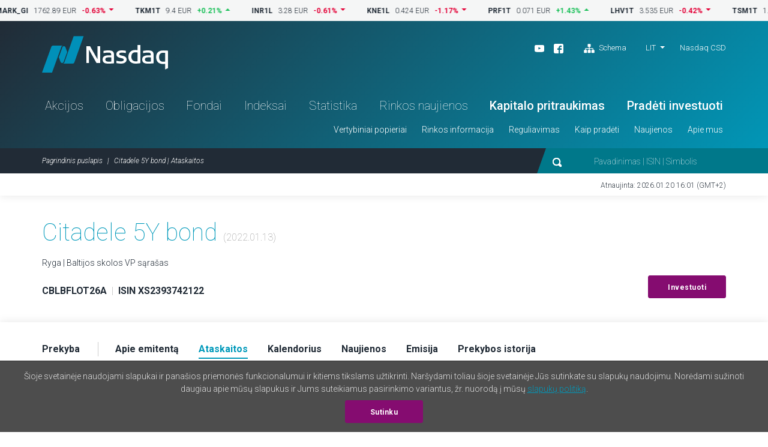

--- FILE ---
content_type: text/html; charset=UTF-8
request_url: https://nasdaqbaltic.com/statistics/lt/instrument/XS2393742122/reports?date=2022-01-13
body_size: 7663
content:

<!DOCTYPE html>
<!--[if IE 8 ]><html class="no-js oldie ie8"> <![endif]-->
<!--[if IE 9 ]><html class="no-js oldie ie9"> <![endif]-->
<!--[if (gte IE 9)|!(IE)]><!--><html class="no-js" lang="lt"> <!--<![endif]-->
<head>
	<meta charset="utf-8" />
	<title>Citadele 5Y bond | Ataskaitos &mdash; Nasdaq Baltijos birža</title>
	<meta name="viewport" content="width=device-width, initial-scale=1, maximum-scale=1">
	<meta name="google-site-verification" content="TV6j5F64voeHAE_t_Ub3jmfD2PYnWE4Y3v8zSDO5XOg" />
	<meta name="twitter:image" content="https://nasdaqbaltic.com/static2/ico/mstile-150x150.png" />
	<meta property="og:image" content="https://nasdaqbaltic.com/static2/ico/og_image_social.png">

	<link rel="shortcut icon" href="/favicon.ico" />
	<link rel="apple-touch-icon" sizes="180x180" href="/static2/ico/apple-touch-icon.png">
	<link rel="icon" type="image/png" sizes="32x32" href="/static2/ico/favicon-32x32.png">
	<link rel="icon" type="image/png" sizes="16x16" href="/static2/ico/favicon-16x16.png">
	<link rel="manifest" href="/static2/ico/site.webmanifest">
	<link rel="mask-icon" href="/static2/ico/safari-pinned-tab.svg" color="#5bbad5">
	<meta name="msapplication-TileColor" content="#da532c">
	<meta name="msapplication-config" content="/static2/ico/browserconfig.xml">
	<meta name="theme-color" content="#ffffff">

	<link rel="stylesheet" href="/static2/js/bootstrap/css/bootstrap.min.201.css">
	
	
	<link rel="stylesheet" href="/static2/main.201.css">

	<script src="/static2/js/modernizr.201.js"></script>
</head>
<body class="site-lt" >



<!-- ticker desktop -->
<div class="ticker-container">
</div>

<header class="header-container" id="header">

  <div class="container">
	<div class="row">
	  <div class="col-12">
		<div class="header-top">
		  <a href="/lt" class="logo">Nasdaq</a>
		  <div class="smaller-header">
			<!-- <div class="tradingclose">5h 03m 22s<span>until close</span></div> -->
			<div class="mobile-langs-dropdown dropdown show">
			  <a class="dropdown-toggle text-uppercase" href="#" role="button" id="mobile-langs" data-toggle="dropdown" aria-haspopup="true" aria-expanded="false">
			    LIT			  </a>
			  <div class="dropdown-menu" aria-labelledby="mobile-langs">
														<a href="/statistics/en/instrument/XS2393742122/reports?date=2022-01-13" class="dropdown-item text-uppercase">ENG</a>
																			<a href="/statistics/et/instrument/XS2393742122/reports?date=2022-01-13" class="dropdown-item text-uppercase">EST</a>
																			<a href="/statistics/lv/instrument/XS2393742122/reports?date=2022-01-13" class="dropdown-item text-uppercase">LAT</a>
																					  </div>
			</div>

			<a href="#" class="trigger-search"><img src="/static2/img/search.svg" alt="search"></a>
			<a href="#" class="trigger-menu"><img src="/static2/img/ico-menu.svg" alt="menu"></a>
		  </div>
		  <div class="header-top-right">
			<div class="header-top-right-three">
				<div class="header-social"><ul><li><a target="_blank" href="https://www.youtube.com/channel/UCONNkXzMBXciIlAIYVi3jYQ/videos"><img alt="youtube" src="/static2/img/ico-youtube-white.svg"></a></li><li><a target="_blank" href="https://www.facebook.com/NASDAQVilnius/"><img alt="facebook" src="/static2/img/ico-fb-white.svg"></a></li>                    <li class="ml-3"><a href="#sitemap" onclick="App.UI.scrollIntoView($('footer .row:first'), 500, 60); return false;"                    ><img class="pr-1" alt="Schema" src="/static2/img/ico-sitemap.svg">                    Schema                </a>            </li>        </ul></div>
				<div class="lang-nav dropdown show">
					<ul>
					  <li>
						<a class="dropdown-toggle" href="/statistics/lt/instrument/XS2393742122/reports?date=2022-01-13" 
							role="button" id="desktop-langs" data-toggle="dropdown" 
							title="Lietuviškai"
							>LIT</a>
						<ul class="dropdown-menu" aria-labelledby="desktop-langs">
																					<li><a href="/statistics/en/instrument/XS2393742122/reports?date=2022-01-13" 
									class="dropdown-item"
									title="English"
									>ENG</a></li>
																												<li><a href="/statistics/et/instrument/XS2393742122/reports?date=2022-01-13" 
									class="dropdown-item"
									title="Eesti"
									>EST</a></li>
																												<li><a href="/statistics/lv/instrument/XS2393742122/reports?date=2022-01-13" 
									class="dropdown-item"
									title="Latviešu valoda"
									>LAT</a></li>
																																</ul>
					  </li>
					</ul>
				</div>
				<a href="https://nasdaqcsd.com/lithuania/lt/" target="_blank" class="ncsd-link">Nasdaq CSD</a>
			</div>
			<!-- <div class="trading-closes">Trading day closes in: 5h 03m 22s</div> -->
		  </div>
		</div>
		<ul class="header-nav"><li class="a-statistics-shares"><a href="/statistics/lt/shares">Akcijos</a></li><li class="a-statistics-bonds"><a href="/statistics/lt/bonds">Obligacijos</a></li><li class="a-statistics-funds"><a href="/statistics/lt/funds">Fondai</a></li><li class="a-statistics-charts"><a href="/statistics/lt/charts">Indeksai</a></li><li class="a-statistics-statistics"><a href="/statistics/lt/statistics">Statistika</a></li><li class="a-statistics-news"><a href="/statistics/lt/news">Rinkos naujienos</a></li><li class="medium"><a href="http://nasdaqbaltic.com/lt/kaip-pradeti/kapitalo-pritraukimas/">Kapitalo pritraukimas</a></li><li class="medium"><a href="http://nasdaqbaltic.com/lt/kaip-pradeti/pradeti-investuoti/">Pradėti investuoti</a></li></ul><ul class="header-smallnav"><li class=""><a href="javascript:void(0)"  class="elementOpener" data-close-selector=".submenu.active:not(#submenu-507)" data-toggle-selector="#submenu-507">Vertybiniai popieriai</a></li><li class=""><a href="javascript:void(0)"  class="elementOpener" data-close-selector=".submenu.active:not(#submenu-518)" data-toggle-selector="#submenu-518">Rinkos informacija</a></li><li class=""><a href="javascript:void(0)"  class="elementOpener" data-close-selector=".submenu.active:not(#submenu-539)" data-toggle-selector="#submenu-539">Reguliavimas</a></li><li class=""><a href="javascript:void(0)"  class="elementOpener" data-close-selector=".submenu.active:not(#submenu-542)" data-toggle-selector="#submenu-542">Kaip pradėti</a></li><li class=""><a href="javascript:void(0)"  class="elementOpener" data-close-selector=".submenu.active:not(#submenu-549)" data-toggle-selector="#submenu-549">Naujienos</a></li><li class=""><a href="javascript:void(0)"  class="elementOpener" data-close-selector=".submenu.active:not(#submenu-553)" data-toggle-selector="#submenu-553">Apie mus</a></li></ul>	 </div>
	</div>
  </div>


  <div class="header-btm">
	<div class="container">
	  <div class="row">
		<div class="col-12">

			<div class="header-btm-inner">
			 <ol class="breadcrumb">
			  <li class="breadcrumb-item"><a href="/lt" title="Pagrindinis puslapis">Pagrindinis puslapis</a></li>
			  <li class="breadcrumb-item active">Citadele 5Y bond | Ataskaitos</li>
			 </ol>
			 <div class="header-search">
			  <form action="/lt">
			   <input type="submit" class="submit-hidden" tabindex="-1">
			   <img src="/static2/img/search.svg" class="trigger-search-desktop"><input type="text" name="s" value="" placeholder="Pavadinimas | ISIN | Simbolis">
			  </form>
			 </div>
			</div>

		</div>
	  </div>
	</div>
  </div>


<div class="submenu" id="submenu-507" data-open-method="slide"  data-close-method="slide"><div class="container"><div class="row"><div class="col-md-4"><h3>Akcijos</h3><ul><li><a href="/statistics/lt/shares">Akcijų prekybos sąrašai</a></li><li><a href="/statistics/lt/issuers">Emitentų sąrašas</a></li><li><a href="/statistics/lt/dividends">Dividendai ir kitos išmokos</a></li></ul></div><div class="col-md-4"><h3>Obligacijos</h3><ul><li><a href="/statistics/lt/bonds">Skolos VP sąrašas</a></li><li><a href="/statistics/lt/issuers?filter=1&#038;lists%5B%5D=BABT&#038;lists%5B%5D=BAFB">Emitentų sąrašas</a></li></ul></div><div class="col-md-4"><h3>Fondai</h3><ul><li><a href="/statistics/lt/funds">Fondų prekybos sąrašas</a></li><li><a href="/statistics/lt/issuers?filter=1&#038;lists%5B%5D=BAFU">Emitentų sąrašas</a></li><li><a href="/statistics/lt/fund_center">Fondų centras</a></li></ul></div></div></div></div><div class="submenu" id="submenu-518" data-open-method="slide"  data-close-method="slide"><div class="container"><div class="row"><div class="col-md-3"><h3>Statistika</h3><ul><li><a href="/statistics/lt/statistics">Prekybos statistika</a></li><li><a href="/statistics/lt/bulletins">Mėnesio statistika</a></li><li><a href="/statistics/lt/capitalization">Rinkos kapitalizacija</a></li><li><a href="/statistics/lt/trading_activity">Narių prekybos veikla</a></li></ul></div><div class="col-md-3"><h3>Prekyba</h3><ul><li><a href="http://nasdaqbaltic.com/lt/rinkos-informacija/apie-rinkas/">Apie rinkas</a></li><li><a href="http://nasdaqbaltic.com/lt/rinkos-informacija/prekybos-dienos-struktura/">Prekybos dienos struktūra</a></li><li><a href="http://nasdaqbaltic.com/lt/rinkos-informacija/kainos-kitimo-zingsnis-ir-pilnas-pavedimu-lotas/">Kainos kitimo žingsnis ir pilnas pavedimų lotas</a></li><li><a href="http://nasdaqbaltic.com/lt/rinkos-informacija/rinkos-formuotojai/">Rinkos formuotojai</a></li><li><a href="http://nasdaqbaltic.com/lt/rinkos-informacija/rinkos-informacijos-produktai/">Rinkos informacijos produktai</a></li><li><a href="/statistics/lt/calendar">Investuotojo kalendorius</a></li><li><a href="/statistics/lv/calendar?holidays=1">Prekybos dienų kalendorius</a></li></ul></div><div class="col-md-3"><h3>Indeksai</h3><ul><li><a href="/statistics/lt/charts">Indeksai</a></li><li><a href="http://nasdaqbaltic.com/lt/rinkos-informacija/apie-indeksus/">Apie indeksus</a></li></ul></div><div class="col-md-3"><h3>Aukcionai</h3><ul><li><a href="/statistics/lt/auctions_rig">Rygos aukcionai</a></li><li><a href="/statistics/lt/auctions_vln/govdebt">Vilniaus aukcionai</a></li></ul></div></div></div></div><div class="submenu" id="submenu-539" data-open-method="slide"  data-close-method="slide"><div class="container"><div class="row"><div class="col-md-6"><h3>Taisyklės ir nuostatos</h3><ul><li><a href="http://nasdaqbaltic.com/lt/reguliavimas/nasdaq-vilnius/">Nasdaq Vilnius</a></li><li><a href="/market-regulation/nasdaq-riga-rules/">Nasdaq Riga</a></li><li><a href="/market-regulation/nasdaq-tallinn-rules/">Nasdaq Tallinn</a></li><li><a href="http://nasdaqbaltic.com/lt/reguliavimas/gdpr/">GDPR</a></li></ul></div><div class="col-md-6"><h3>Priežiūra</h3><ul><li><a href="http://nasdaqbaltic.com/lt/reguliavimas/prieziura/">Rinkos priežiūra</a></li></ul></div></div></div></div><div class="submenu" id="submenu-542" data-open-method="slide"  data-close-method="slide"><div class="container"><div class="row"><div class="col-md-3"><h3>Įmonėms</h3><ul><li><a href="http://nasdaqbaltic.com/lt/kaip-pradeti/kapitalo-pritraukimas/">Kapitalo pritraukimas</a></li></ul></div><div class="col-md-3"><h3>Investuotojams</h3><ul><li><a href="http://nasdaqbaltic.com/lt/kaip-pradeti/pradeti-investuoti/">Pradėti investuoti</a></li></ul></div><div class="col-md-3"><h3>Nariams</h3><ul><li><a href="http://nasdaqbaltic.com/lt/kaip-pradeti/tapkite-nariu/">Tapkite nariu</a></li><li><a href="/statistics/lt/members">Nariai</a></li></ul></div><div class="col-md-3"><h3>First North sertifikuotiems PATARĖJAMS</h3><ul><li><a href="http://nasdaqbaltic.com/lt/kaip-pradeti/331-2/">Tapk patarėju</a></li><li><a href="http://nasdaqbaltic.com/lt/kaip-pradeti/first-north-sertifikuoti-patarejai/">Patarėjų sąrašas</a></li></ul></div></div></div></div><div class="submenu" id="submenu-549" data-open-method="slide"  data-close-method="slide"><div class="container"><div class="row"><div class="col-md-4"><h3>Nasdaq naujienos</h3><ul><li><a href="http://nasdaqbaltic.com/lt/svarbiausios-naujienos/">Svarbiausios naujienos</a></li></ul></div><div class="col-md-4"><h3>Emitento naujienos</h3><ul><li><a href="/statistics/lt/news">Rinkos pranešimai</a></li></ul></div><div class="col-md-4"><h3>Kalendorius</h3><ul><li><a href="/statistics/lt/calendar">Investuotojo kalendorius</a></li></ul></div></div></div></div><div class="submenu" id="submenu-553" data-open-method="slide"  data-close-method="slide"><div class="container"><div class="row"><div class="col-md-6"><h3>Nasdaq Baltijos rinkoje</h3><ul><li><a href="http://nasdaqbaltic.com/lt/apie-mus/apie-nasdaq-baltic/">Apie Nasdaq Baltic</a></li><li><a href="http://nasdaqbaltic.com/lt/apie-mus/kontaktai/">Kontaktai</a></li></ul></div><div class="col-md-6"><h3>Biurai</h3><ul><li><a href="http://nasdaqbaltic.com/lt/apie-mus/nasdaq-vilnius/">Nasdaq Vilnius</a></li><li><a href="http://nasdaqbaltic.com/lt/apie-mus/nasdaq-tallinn/">Nasdaq Tallinn</a></li><li><a href="http://nasdaqbaltic.com/lt/apie-mus/nasdaq-riga/">Nasdaq Riga</a></li></ul></div></div></div></div>

</header> <!-- #header -->  

<section class="lastupdate">
  <div class="container">
 	<div class="row">
      <div class="col-12">
      	        <p>Atnaujinta: 2026.01.20 16:01 (GMT+2)</p>
      </div>
    </div>
  </div>
</section> <!-- #lastupdate -->


<section class="block padding0 sharelist-top">
  <div class="container">

	<div class="row">
	  <div class="col-12">
		<div class="sharelist-top-left padding40">
		  <div class="sharelist-top-left-heading textonly">
			<h1 class="big-title">Citadele 5Y bond									<span class="text16 text-muted text-thin">(2022.01.13)</span>
											</h1>
				<p>
											Ryga | Baltijos skolos VP sąrašas									</p>
		  </div>
		  <div class="sharelist-top-company">
			<div class="sharelist-top-company-left mobile-alt">
								<p class="text16">
					<strong>CBLBFLOT26A</strong> 
					<span class="text-muted text-thin">&nbsp;|&nbsp;</span> 
					<strong>ISIN XS2393742122</strong>
				</p>

									<p class="infobadge d-flex align-items-center gap-1rem">
										</p>

												</div>
			<div class="sharelist-top-company-right">
													<a href="/lt/kaip-pradeti/pradeti-investuoti/" class="btn btn-primary">Investuoti</a>
							</div>
		  </div>
		</div>
	  </div>
	</div>

  </div> <!-- #container -->
</section> <!-- #block -->

<section class="sharelist-tabmenu">
  <div class="container">
		<div class="row">
	  <div class="col-12">
		<ul>
							<li><a 
						href="/statistics/lt/instrument/XS2393742122/trading?date=2022-01-13"
						old-href="#trading" 
										><strong>Prekyba</strong></a></li>
							<li><a 
						href="/statistics/lt/instrument/XS2393742122/company?date=2022-01-13"
						old-href="#company" 
										><strong>Apie emitentą</strong></a></li>
							<li><a 
						href="/statistics/lt/instrument/XS2393742122/reports?date=2022-01-13"
						old-href="#reports" 
											class="active"
										><strong>Ataskaitos</strong></a></li>
							<li><a 
						href="/statistics/lt/instrument/XS2393742122/calendar?date=2022-01-13"
						old-href="#calendar" 
										><strong>Kalendorius</strong></a></li>
							<li><a 
						href="/statistics/lt/instrument/XS2393742122/news?date=2022-01-13"
						old-href="#news" 
										><strong>Naujienos</strong></a></li>
							<li><a 
						href="/statistics/lt/instrument/XS2393742122/security?date=2022-01-13"
						old-href="#security" 
										><strong>Emisija</strong></a></li>
							<li><a 
						href="/statistics/lt/instrument/XS2393742122/historical?date=2022-01-13"
						old-href="#historical" 
										><strong>Prekybos istorija</strong></a></li>
					</ul>
	  </div>
	</div>
  </div>
</section> <!-- #sharelist-tabmenu -->

<section class="block">
    <div class="container">
        <div class="row">
            <div class="col-12">
            <h2 class="block-title">Ataskaitos</h2>
            
    <div class="mylisttable reports-table tablepadding0 table-responsive-md">
        <table class="table">
        <thead>
        <tr>
            <th scope="col">Metai</th>
                            <th class="colTypeText center"
                                        >3 mėn.</th>
                            <th class="colTypeText center"
                                        >6 MĖN.</th>
                            <th class="colTypeText center"
                                        >9 MĖN.</th>
                            <th class="colTypeText center"
                                        >12 MĖN.</th>
                            <th class="colTypeText center"
                                            data-toggle="tooltip" data-placement="top" title="Annual, corporate governance and environmental, social and governance report"
                                        >Metinė informacija</th>
                    </tr>
        </thead>
        <tbody>
                <tr>
            <td class="bold">2026</td>

                        <td class="text-left" scope="col">
                                                                                            <div>
                                                            <a href="https://view.news.eu.nasdaq.com/view?id=b0e3ec7e1750d6125d7246db930f936a5&amp;lang=en&amp;src=listed" target="_blank" class="news-track external-link-inline">
                                                        Bus paskelbta <br>2026.04.30                                                            </a>
                                                    </div>
                                                                        </td>
                        <td class="text-left" scope="col">
                                                                                            <div>
                                                            <a href="https://view.news.eu.nasdaq.com/view?id=b0e3ec7e1750d6125d7246db930f936a5&amp;lang=en&amp;src=listed" target="_blank" class="news-track external-link-inline">
                                                        Bus paskelbta <br>2026.08.05                                                            </a>
                                                    </div>
                                                                        </td>
                        <td class="text-left" scope="col">
                                                                                            <div>
                                                            <a href="https://view.news.eu.nasdaq.com/view?id=b0e3ec7e1750d6125d7246db930f936a5&amp;lang=en&amp;src=listed" target="_blank" class="news-track external-link-inline">
                                                        Bus paskelbta <br>2026.11.04                                                            </a>
                                                    </div>
                                                                        </td>
                        <td class="text-left" scope="col">
                                                            </td>
                        <td class="text-left" scope="col">
                                                            </td>
                    </tr>
                <tr>
            <td class="bold">2025</td>

                        <td class="text-left" scope="col">
                                                                                                                                                                        <a href="/market/upload/reports/cbl/2025_q1_en_eur_con_ias.pdf"
                                    class="download-link-inline"
                                    target="_blank"
                                    >Ataskaita                                                                            (EN)
                                                                        <sup>1</sup>
                                </a>
                                <br/>
                                                                                                                    </td>
                        <td class="text-left" scope="col">
                                                                                                                                                                        <a href="/market/upload/reports/cbl/2025_q2_en_con.pdf"
                                    class="download-link-inline"
                                    target="_blank"
                                    >Ataskaita                                                                            (EN)
                                                                        <sup>1</sup>
                                </a>
                                <br/>
                                                                                                                    </td>
                        <td class="text-left" scope="col">
                                                                                                                                                                        <a href="/market/upload/reports/cbl/2025_q3_en_con.pdf"
                                    class="download-link-inline"
                                    target="_blank"
                                    >Ataskaita                                                                            (EN)
                                                                        <sup>1</sup>
                                </a>
                                <br/>
                                                                                                                    </td>
                        <td class="text-left" scope="col">
                                                                                            <div>
                                                            <a href="https://view.news.eu.nasdaq.com/view?id=b0e3ec7e1750d6125d7246db930f936a5&amp;lang=en&amp;src=listed" target="_blank" class="news-track external-link-inline">
                                                        Bus paskelbta <br>2026.02.16                                                            </a>
                                                    </div>
                                                                        </td>
                        <td class="text-left" scope="col">
                                                                                            <div>
                                                            <a href="https://view.news.eu.nasdaq.com/view?id=b0e3ec7e1750d6125d7246db930f936a5&amp;lang=en&amp;src=listed" target="_blank" class="news-track external-link-inline">
                                                        Bus paskelbta <br>2026.03.19                                                            </a>
                                                    </div>
                                                                        </td>
                    </tr>
                <tr>
            <td class="bold">2024</td>

                        <td class="text-left" scope="col">
                                                                                                                                                                        <a href="/market/upload/reports/cbl/2024_q1_en_eur_con_ias.pdf"
                                    class="download-link-inline"
                                    target="_blank"
                                    >Ataskaita                                                                            (EN)
                                                                        <sup>1</sup>
                                </a>
                                <br/>
                                                                                                                    </td>
                        <td class="text-left" scope="col">
                                                                                                                                                                        <a href="/market/upload/reports/cbl/2024_q2_en_eur_con_ias.pdf"
                                    class="download-link-inline"
                                    target="_blank"
                                    >Ataskaita                                                                            (EN)
                                                                        <sup>1</sup>
                                </a>
                                <br/>
                                                                                                                    </td>
                        <td class="text-left" scope="col">
                                                                                                                                                                        <a href="/market/upload/reports/cbl/2024_q3_en_eur_con_ias.pdf"
                                    class="download-link-inline"
                                    target="_blank"
                                    >Ataskaita                                                                            (EN)
                                                                        <sup>1</sup>
                                </a>
                                <br/>
                                                                                                                    </td>
                        <td class="text-left" scope="col">
                                                                                                                                                                        <a href="/market/upload/reports/cbl/2024_q4_en_eur_con_ias.pdf"
                                    class="download-link-inline"
                                    target="_blank"
                                    >Ataskaita                                                                            (EN)
                                                                        <sup>1</sup>
                                </a>
                                <br/>
                                                                                                                    </td>
                        <td class="text-left" scope="col">
                                                                                                                                                                        <a href="/market/upload/reports/cbl/2024_ar_en_eur_con_ias_esef.zip"
                                    class="download-link-inline"
                                    target="_blank"
                                    >Audituota metinė informacija                                                                            (EN)
                                                                        <sup>1, 3</sup>
                                </a>
                                <br/>
                                                                                                                                                <a href="/market/upload/reports/cbl/2024_ar_en_eur_con_ias.pdf"
                                    class="download-link-inline"
                                    target="_blank"
                                    >Audituota metinė informacija                                                                            (EN)
                                                                        <sup>1</sup>
                                </a>
                                <br/>
                                                                                                                                                                                            <a href="/market/upload/reports/cbl/2024_cg_en.pdf"
                                    class="download-link-inline"
                                    target="_blank"
                                    >Geros valdysenos ataskaita                                                                            (EN)
                                                                        <sup></sup>
                                </a>
                                <br/>
                                                                                                                    </td>
                    </tr>
                <tr>
            <td class="bold">2023</td>

                        <td class="text-left" scope="col">
                                                                                                                                                                        <a href="/market/upload/reports/cbl/2023_q1_en_eur_con_ias.pdf"
                                    class="download-link-inline"
                                    target="_blank"
                                    >Ataskaita                                                                            (EN)
                                                                        <sup>1</sup>
                                </a>
                                <br/>
                                                                                                                    </td>
                        <td class="text-left" scope="col">
                                                                                                                                                                        <a href="/market/upload/reports/cbl/2023_q2_en_eur_con_ias.pdf"
                                    class="download-link-inline"
                                    target="_blank"
                                    >Ataskaita                                                                            (EN)
                                                                        <sup>1</sup>
                                </a>
                                <br/>
                                                                                            <a href="/market/upload/reports/cbl/2023_q2_en_eur_con_ias_rev.pdf"
                                    class="download-link-inline"
                                    target="_blank"
                                    >Ataskaita                                                                            (EN)
                                                                        <sup>1</sup>
                                </a>
                                <br/>
                                                                                                                    </td>
                        <td class="text-left" scope="col">
                                                                                                                                                                        <a href="/market/upload/reports/cbl/2023_q3_en_eur_con_ias.pdf"
                                    class="download-link-inline"
                                    target="_blank"
                                    >Ataskaita                                                                            (EN)
                                                                        <sup>1</sup>
                                </a>
                                <br/>
                                                                                                                    </td>
                        <td class="text-left" scope="col">
                                                                                                                                                                        <a href="/market/upload/reports/cbl/2023_q4_en_eur_con_ias.pdf"
                                    class="download-link-inline"
                                    target="_blank"
                                    >Ataskaita                                                                            (EN)
                                                                        <sup>1</sup>
                                </a>
                                <br/>
                                                                                                                    </td>
                        <td class="text-left" scope="col">
                                                                                                                                                                        <a href="/market/upload/reports/cbl/2023_ar_en_eur_con_ias_esef.zip"
                                    class="download-link-inline"
                                    target="_blank"
                                    >Audituota metinė informacija                                                                            (EN)
                                                                        <sup>1, 3</sup>
                                </a>
                                <br/>
                                                                                                                                                <a href="/market/upload/reports/cbl/2023_ar_en_eur_con_ias.pdf"
                                    class="download-link-inline"
                                    target="_blank"
                                    >Audituota metinė informacija                                                                            (EN)
                                                                        <sup>1</sup>
                                </a>
                                <br/>
                                                                                                                                                                                            <a href="/market/upload/reports/cbl/2023_cg_en.pdf"
                                    class="download-link-inline"
                                    target="_blank"
                                    >Geros valdysenos ataskaita                                                                            (EN)
                                                                        <sup></sup>
                                </a>
                                <br/>
                                                                                                                                                                                            <a href="/market/upload/reports/cbl/2023_esg_en.pdf"
                                    class="download-link-inline"
                                    target="_blank"
                                    >Tvarumo ataskaita                                                                            (EN)
                                                                        <sup></sup>
                                </a>
                                <br/>
                                                                                                                    </td>
                    </tr>
                <tr>
            <td class="bold">2022</td>

                        <td class="text-left" scope="col">
                                                                                                                                                                        <a href="/market/upload/reports/cbl/2022_q1_en_eur_con_ias.pdf"
                                    class="download-link-inline"
                                    target="_blank"
                                    >Ataskaita                                                                            (EN)
                                                                        <sup>1</sup>
                                </a>
                                <br/>
                                                                                                                    </td>
                        <td class="text-left" scope="col">
                                                                                                                                                                        <a href="/market/upload/reports/cbl/2022_q2_en_eur_con_ias.pdf"
                                    class="download-link-inline"
                                    target="_blank"
                                    >Ataskaita                                                                            (EN)
                                                                        <sup>1</sup>
                                </a>
                                <br/>
                                                                                                                    </td>
                        <td class="text-left" scope="col">
                                                                                                                                                                        <a href="/market/upload/reports/cbl/2022_q3_en_eur_con_ias.pdf"
                                    class="download-link-inline"
                                    target="_blank"
                                    >Ataskaita                                                                            (EN)
                                                                        <sup>1</sup>
                                </a>
                                <br/>
                                                                                                                    </td>
                        <td class="text-left" scope="col">
                                                                                                                                                                        <a href="/market/upload/reports/cbl/2022_q4_en_eur_con_ias.pdf"
                                    class="download-link-inline"
                                    target="_blank"
                                    >Ataskaita                                                                            (EN)
                                                                        <sup>1</sup>
                                </a>
                                <br/>
                                                                                                                    </td>
                        <td class="text-left" scope="col">
                                                                                                                                                                        <a href="/market/upload/reports/cbl/2022_ar_en_eur_con_ias.pdf"
                                    class="download-link-inline"
                                    target="_blank"
                                    >Audituota metinė informacija                                                                            (EN)
                                                                        <sup>1</sup>
                                </a>
                                <br/>
                                                                                                                                                <a href="/market/upload/reports/cbl/2022_ar_en_eur_con_ias_esef.zip"
                                    class="download-link-inline"
                                    target="_blank"
                                    >Audituota metinė informacija                                                                            (EN)
                                                                        <sup>1, 3</sup>
                                </a>
                                <br/>
                                                                                                                                                                                            <a href="/market/upload/reports/cbl/2022_cg_en.pdf"
                                    class="download-link-inline"
                                    target="_blank"
                                    >Geros valdysenos ataskaita                                                                            (EN)
                                                                        <sup></sup>
                                </a>
                                <br/>
                                                                                                                                                                                            <a href="/market/upload/reports/cbl/2022_esg_en.pdf"
                                    class="download-link-inline"
                                    target="_blank"
                                    >Tvarumo ataskaita                                                                            (EN)
                                                                        <sup></sup>
                                </a>
                                <br/>
                                                                                                                    </td>
                    </tr>
                <tr>
            <td class="bold">2021</td>

                        <td class="text-left" scope="col">
                                                                                                                                                                        <a href="/market/upload/reports/cbl/2021_q1_en_eur_con_ias.pdf"
                                    class="download-link-inline"
                                    target="_blank"
                                    >Ataskaita                                                                            (EN)
                                                                        <sup>1</sup>
                                </a>
                                <br/>
                                                                                                                    </td>
                        <td class="text-left" scope="col">
                                                                                                                                                                        <a href="/market/upload/reports/cbl/2021_q2_en_eur_con_ias.pdf"
                                    class="download-link-inline"
                                    target="_blank"
                                    >Ataskaita                                                                            (EN)
                                                                        <sup>1</sup>
                                </a>
                                <br/>
                                                                                                                    </td>
                        <td class="text-left" scope="col">
                                                                                                                                                                        <a href="/market/upload/reports/cbl/2021_q3_en_eur_con_ias.pdf"
                                    class="download-link-inline"
                                    target="_blank"
                                    >Ataskaita                                                                            (EN)
                                                                        <sup>1</sup>
                                </a>
                                <br/>
                                                                                                                    </td>
                        <td class="text-left" scope="col">
                                                                                                                                                                        <a href="/market/upload/reports/cbl/2021_q4_en_eur_con_ias.pdf"
                                    class="download-link-inline"
                                    target="_blank"
                                    >Ataskaita                                                                            (EN)
                                                                        <sup>1</sup>
                                </a>
                                <br/>
                                                                                                                    </td>
                        <td class="text-left" scope="col">
                                                                                                                                                                        <a href="/market/upload/reports/cbl/2021_ar_en_eur_con_ias.pdf"
                                    class="download-link-inline"
                                    target="_blank"
                                    >Audituota metinė informacija                                                                            (EN)
                                                                        <sup>1</sup>
                                </a>
                                <br/>
                                                                                                                                                <a href="/market/upload/reports/cbl/2021_ar_en_eur_con_ias_esef.zip"
                                    class="download-link-inline"
                                    target="_blank"
                                    >Audituota metinė informacija                                                                            (EN)
                                                                        <sup>1, 3</sup>
                                </a>
                                <br/>
                                                                                                                                                                                            <a href="/market/upload/reports/cbl/2021_cg_en.pdf"
                                    class="download-link-inline"
                                    target="_blank"
                                    >Geros valdysenos ataskaita                                                                            (EN)
                                                                        <sup></sup>
                                </a>
                                <br/>
                                                                                                                                                                                            <a href="/market/upload/reports/cbl/2021_esg_en.pdf"
                                    class="download-link-inline"
                                    target="_blank"
                                    >Tvarumo ataskaita                                                                            (EN)
                                                                        <sup></sup>
                                </a>
                                <br/>
                                                                                                                    </td>
                    </tr>
                <tr>
            <td class="bold">2020</td>

                        <td class="text-left" scope="col">
                                                                                                                                                                        <a href="/market/upload/reports/cbl/2020_q1_en_eur_con_ias.pdf"
                                    class="download-link-inline"
                                    target="_blank"
                                    >Ataskaita                                                                            (EN)
                                                                        <sup>1</sup>
                                </a>
                                <br/>
                                                                                                                    </td>
                        <td class="text-left" scope="col">
                                                                                                                                                                        <a href="/market/upload/reports/cbl/2020_q2_en_eur_con_ias.pdf"
                                    class="download-link-inline"
                                    target="_blank"
                                    >Ataskaita                                                                            (EN)
                                                                        <sup>1</sup>
                                </a>
                                <br/>
                                                                                                                    </td>
                        <td class="text-left" scope="col">
                                                                                                                                                                        <a href="/market/upload/reports/cbl/2020_q3_en_eur_con_ias.pdf"
                                    class="download-link-inline"
                                    target="_blank"
                                    >Ataskaita                                                                            (EN)
                                                                        <sup>1</sup>
                                </a>
                                <br/>
                                                                                                                    </td>
                        <td class="text-left" scope="col">
                                                                                                                                                                        <a href="/market/upload/reports/cbl/2020_q4_en_eur_con_ias.pdf"
                                    class="download-link-inline"
                                    target="_blank"
                                    >Ataskaita                                                                            (EN)
                                                                        <sup>1</sup>
                                </a>
                                <br/>
                                                                                                                    </td>
                        <td class="text-left" scope="col">
                                                                                                                                                                        <a href="/market/upload/reports/cbl/2020_ar_en_eur_con_ias.pdf"
                                    class="download-link-inline"
                                    target="_blank"
                                    >Audituota metinė informacija                                                                            (EN)
                                                                        <sup>1</sup>
                                </a>
                                <br/>
                                                                                                                                                                                            <a href="/market/upload/reports/cbl/2020_cg_en.pdf"
                                    class="download-link-inline"
                                    target="_blank"
                                    >Geros valdysenos ataskaita                                                                            (EN)
                                                                        <sup></sup>
                                </a>
                                <br/>
                                                                                                                                                                                            <a href="/market/upload/reports/cbl/2020_esg_en.pdf"
                                    class="download-link-inline"
                                    target="_blank"
                                    >Tvarumo ataskaita                                                                            (EN)
                                                                        <sup></sup>
                                </a>
                                <br/>
                                                                                                                    </td>
                    </tr>
                <tr>
            <td class="bold">2019</td>

                        <td class="text-left" scope="col">
                                                                                                                                                                        <a href="/market/upload/reports/cbl/2019_q1_en_eur_con_ias.pdf"
                                    class="download-link-inline"
                                    target="_blank"
                                    >Ataskaita                                                                            (EN)
                                                                        <sup>1</sup>
                                </a>
                                <br/>
                                                                                                                    </td>
                        <td class="text-left" scope="col">
                                                                                                                                                                        <a href="/market/upload/reports/cbl/2019_q2_en_eur_con_ias.pdf"
                                    class="download-link-inline"
                                    target="_blank"
                                    >Ataskaita                                                                            (EN)
                                                                        <sup>1</sup>
                                </a>
                                <br/>
                                                                                                                    </td>
                        <td class="text-left" scope="col">
                                                                                                                                                                        <a href="/market/upload/reports/cbl/2019_q3_en_eur_con_ias.pdf"
                                    class="download-link-inline"
                                    target="_blank"
                                    >Ataskaita                                                                            (EN)
                                                                        <sup>1</sup>
                                </a>
                                <br/>
                                                                                                                    </td>
                        <td class="text-left" scope="col">
                                                                                                                                                                        <a href="/market/upload/reports/cbl/2019_q4_en_eur_con_ias.pdf"
                                    class="download-link-inline"
                                    target="_blank"
                                    >Ataskaita                                                                            (EN)
                                                                        <sup>1</sup>
                                </a>
                                <br/>
                                                                                                                    </td>
                        <td class="text-left" scope="col">
                                                                                                                                                                        <a href="/market/upload/reports/cbl/2019_ar_en_eur_con_ias.pdf"
                                    class="download-link-inline"
                                    target="_blank"
                                    >Audituota metinė informacija                                                                            (EN)
                                                                        <sup>1</sup>
                                </a>
                                <br/>
                                                                                                                                                                                            <a href="/market/upload/reports/cbl/2019_cg_en.pdf"
                                    class="download-link-inline"
                                    target="_blank"
                                    >Geros valdysenos ataskaita                                                                            (EN)
                                                                        <sup></sup>
                                </a>
                                <br/>
                                                                                                                                                                                            <a href="/market/upload/reports/cbl/2019_esg_en.pdf"
                                    class="download-link-inline"
                                    target="_blank"
                                    >Tvarumo ataskaita                                                                            (EN)
                                                                        <sup></sup>
                                </a>
                                <br/>
                                                                                                                    </td>
                    </tr>
                <tr>
            <td class="bold">2018</td>

                        <td class="text-left" scope="col">
                                                                                                                                                                        <a href="/market/upload/reports/cbl/2018_q1_en_eur_con_ias.pdf"
                                    class="download-link-inline"
                                    target="_blank"
                                    >Ataskaita                                                                            (EN)
                                                                        <sup>1</sup>
                                </a>
                                <br/>
                                                                                                                    </td>
                        <td class="text-left" scope="col">
                                                                                                                                                                        <a href="/market/upload/reports/cbl/2018_q2_en_eur_con_ias.pdf"
                                    class="download-link-inline"
                                    target="_blank"
                                    >Ataskaita                                                                            (EN)
                                                                        <sup>1</sup>
                                </a>
                                <br/>
                                                                                            <a href="/market/upload/reports/cbl/2018_q2_en_eur_con_ias_00.pdf"
                                    class="download-link-inline"
                                    target="_blank"
                                    >Ataskaita                                                                            (EN)
                                                                        <sup>1</sup>
                                </a>
                                <br/>
                                                                                                                    </td>
                        <td class="text-left" scope="col">
                                                                                                                                                                        <a href="/market/upload/reports/cbl/2018_q3_en_eur_con_ias_00.pdf"
                                    class="download-link-inline"
                                    target="_blank"
                                    >Ataskaita                                                                            (EN)
                                                                        <sup>1</sup>
                                </a>
                                <br/>
                                                                                                                    </td>
                        <td class="text-left" scope="col">
                                                                                                                                                                        <a href="/market/upload/reports/cbl/2018_q4_en_eur_con_ias_00.pdf"
                                    class="download-link-inline"
                                    target="_blank"
                                    >Ataskaita                                                                            (EN)
                                                                        <sup>1</sup>
                                </a>
                                <br/>
                                                                                                                    </td>
                        <td class="text-left" scope="col">
                                                                                                                                                                        <a href="/market/upload/reports/cbl/2018_ar_en_eur_con_ias.pdf"
                                    class="download-link-inline"
                                    target="_blank"
                                    >Audituota metinė informacija                                                                            (EN)
                                                                        <sup>1</sup>
                                </a>
                                <br/>
                                                                                                                                                                                            <a href="/market/upload/reports/cbl/2018_cg_en.pdf"
                                    class="download-link-inline"
                                    target="_blank"
                                    >Geros valdysenos ataskaita                                                                            (EN)
                                                                        <sup></sup>
                                </a>
                                <br/>
                                                                                                                                                                                            <a href="/market/upload/reports/cbl/2018_esg_en.pdf"
                                    class="download-link-inline"
                                    target="_blank"
                                    >Tvarumo ataskaita                                                                            (EN)
                                                                        <sup></sup>
                                </a>
                                <br/>
                                                                                                                    </td>
                    </tr>
                <tr>
            <td class="bold">2017</td>

                        <td class="text-left" scope="col">
                                                                                                                                                                        <a href="/market/upload/reports/cbl/2017_q1_en_eur_con_ias.pdf"
                                    class="download-link-inline"
                                    target="_blank"
                                    >Ataskaita                                                                            (EN)
                                                                        <sup>1</sup>
                                </a>
                                <br/>
                                                                                                                    </td>
                        <td class="text-left" scope="col">
                                                                                                                                                                        <a href="/market/upload/reports/cbl/2017_q2_en_eur_con_ias.pdf"
                                    class="download-link-inline"
                                    target="_blank"
                                    >Ataskaita                                                                            (EN)
                                                                        <sup>1</sup>
                                </a>
                                <br/>
                                                                                            <a href="/market/upload/reports/cbl/2017_q2_en_eur_con_ias_00.pdf"
                                    class="download-link-inline"
                                    target="_blank"
                                    >Ataskaita                                                                            (EN)
                                                                        <sup>1</sup>
                                </a>
                                <br/>
                                                                                                                    </td>
                        <td class="text-left" scope="col">
                                                                                                                                                                        <a href="/market/upload/reports/cbl/2017_q3_en_eur_con_ias.pdf"
                                    class="download-link-inline"
                                    target="_blank"
                                    >Ataskaita                                                                            (EN)
                                                                        <sup>1</sup>
                                </a>
                                <br/>
                                                                                                                    </td>
                        <td class="text-left" scope="col">
                                                                                                                                                                        <a href="/market/upload/reports/cbl/2017_q4_en_eur_con_ias_00.pdf"
                                    class="download-link-inline"
                                    target="_blank"
                                    >Ataskaita                                                                            (EN)
                                                                        <sup>1</sup>
                                </a>
                                <br/>
                                                                                                                    </td>
                        <td class="text-left" scope="col">
                                                                                                                                                                        <a href="/market/upload/reports/cbl/2017_ar_en_eur_con_ias.pdf"
                                    class="download-link-inline"
                                    target="_blank"
                                    >Audituota metinė informacija                                                                            (EN)
                                                                        <sup>1</sup>
                                </a>
                                <br/>
                                                                                                                                                                                            <a href="/market/upload/reports/cbl/2017_cg_en.pdf"
                                    class="download-link-inline"
                                    target="_blank"
                                    >Geros valdysenos ataskaita                                                                            (EN)
                                                                        <sup></sup>
                                </a>
                                <br/>
                                                                                                                                                                                            <a href="/market/upload/reports/cbl/2017_esg_en.pdf"
                                    class="download-link-inline"
                                    target="_blank"
                                    >Tvarumo ataskaita                                                                            (EN)
                                                                        <sup></sup>
                                </a>
                                <br/>
                                                                                                                    </td>
                    </tr>
                <tr>
            <td class="bold">2016</td>

                        <td class="text-left" scope="col">
                                                            </td>
                        <td class="text-left" scope="col">
                                                            </td>
                        <td class="text-left" scope="col">
                                                            </td>
                        <td class="text-left" scope="col">
                                                                                                                                                                        <a href="/market/upload/reports/cbl/2016_q4_en_eur_con_ias.pdf"
                                    class="download-link-inline"
                                    target="_blank"
                                    >Ataskaita                                                                            (EN)
                                                                        <sup>1</sup>
                                </a>
                                <br/>
                                                                                            <a href="/market/upload/reports/cbl/2016_q4_en_eur_con_ias_00.pdf"
                                    class="download-link-inline"
                                    target="_blank"
                                    >Ataskaita                                                                            (EN)
                                                                        <sup>1</sup>
                                </a>
                                <br/>
                                                                                                                    </td>
                        <td class="text-left" scope="col">
                                                                                                                                                                        <a href="/market/upload/reports/cbl/2016_ar_en_eur_con_ias.pdf"
                                    class="download-link-inline"
                                    target="_blank"
                                    >Audituota metinė informacija                                                                            (EN)
                                                                        <sup>1</sup>
                                </a>
                                <br/>
                                                                                                                                                                                            <a href="/market/upload/reports/cbl/2016_cg_en.pdf"
                                    class="download-link-inline"
                                    target="_blank"
                                    >Geros valdysenos ataskaita                                                                            (EN)
                                                                        <sup></sup>
                                </a>
                                <br/>
                                                                                                                    </td>
                    </tr>
                <tr>
            <td class="bold">2015</td>

                        <td class="text-left" scope="col">
                                                            </td>
                        <td class="text-left" scope="col">
                                                            </td>
                        <td class="text-left" scope="col">
                                                            </td>
                        <td class="text-left" scope="col">
                                                            </td>
                        <td class="text-left" scope="col">
                                                                                                                                                                        <a href="/market/upload/reports/cbl/2015_ar_en_eur_con_ias.pdf"
                                    class="download-link-inline"
                                    target="_blank"
                                    >Audituota metinė informacija                                                                            (EN)
                                                                        <sup>1</sup>
                                </a>
                                <br/>
                                                                                                                    </td>
                    </tr>
                <tr>
            <td class="bold">2014</td>

                        <td class="text-left" scope="col">
                                                            </td>
                        <td class="text-left" scope="col">
                                                            </td>
                        <td class="text-left" scope="col">
                                                            </td>
                        <td class="text-left" scope="col">
                                                            </td>
                        <td class="text-left" scope="col">
                                                                                                                                                                        <a href="/market/upload/reports/cbl/2014_ar_en_eur_con_ias.pdf"
                                    class="download-link-inline"
                                    target="_blank"
                                    >Audituota metinė informacija                                                                            (EN)
                                                                        <sup>1</sup>
                                </a>
                                <br/>
                                                                                                                    </td>
                    </tr>
                </tbody>
        </table>
    </div>

            <p class="px-2 py-2">Paaiškinimai:<br/><br/>Finansinės ataskaitos parengtos pagal tarptautinius apskaitos standartus, jeigu nenurodyta kitaip.<br/>1 - Konsoliduota ataskaita<br/>2 - Parengta pagal vietinius apskaitos standartus<br/>3 - Paruošta pagal ESEF standartus</p>
    







            </div>
        </div>
    </div> <!-- #container -->
</section>




<footer>
    <div class="container">    <div class="row">      <div class="col-12">        <div class="footer-content"><div class="footer-block">            <h3>Vertybiniai popieriai</h3><h3>Akcijos</h3><ul><li><a href="/statistics/lt/shares">Akcijų prekybos sąrašai</a></li><li><a href="/statistics/lt/issuers">Emitentų sąrašas</a></li><li><a href="/statistics/lt/dividends">Dividendai ir kitos išmokos</a></li></ul><h3>Obligacijos</h3><ul><li><a href="/statistics/lt/bonds">Skolos VP sąrašas</a></li><li><a href="/statistics/lt/issuers?filter=1&#038;lists%5B%5D=BABT&#038;lists%5B%5D=BAFB">Emitentų sąrašas</a></li></ul><h3>Fondai</h3><ul><li><a href="/statistics/lt/funds">Fondų prekybos sąrašas</a></li><li><a href="/statistics/lt/issuers?filter=1&#038;lists%5B%5D=BAFU">Emitentų sąrašas</a></li><li><a href="/statistics/lt/fund_center">Fondų centras</a></li></ul></div><div class="footer-block">            <h3>Rinkos informacija</h3><h3>Statistika</h3><ul><li><a href="/statistics/lt/statistics">Prekybos statistika</a></li><li><a href="/statistics/lt/bulletins">Mėnesio statistika</a></li><li><a href="/statistics/lt/capitalization">Rinkos kapitalizacija</a></li><li><a href="/statistics/lt/trading_activity">Narių prekybos veikla</a></li></ul><h3>Prekyba</h3><ul><li><a href="http://nasdaqbaltic.com/lt/rinkos-informacija/apie-rinkas/">Apie rinkas</a></li><li><a href="http://nasdaqbaltic.com/lt/rinkos-informacija/prekybos-dienos-struktura/">Prekybos dienos struktūra</a></li><li><a href="http://nasdaqbaltic.com/lt/rinkos-informacija/kainos-kitimo-zingsnis-ir-pilnas-pavedimu-lotas/">Kainos kitimo žingsnis ir pilnas pavedimų lotas</a></li><li><a href="http://nasdaqbaltic.com/lt/rinkos-informacija/rinkos-formuotojai/">Rinkos formuotojai</a></li><li><a href="http://nasdaqbaltic.com/lt/rinkos-informacija/rinkos-informacijos-produktai/">Rinkos informacijos produktai</a></li><li><a href="/statistics/lt/calendar">Investuotojo kalendorius</a></li><li><a href="/statistics/lv/calendar?holidays=1">Prekybos dienų kalendorius</a></li></ul><h3>Indeksai</h3><ul><li><a href="/statistics/lt/charts">Indeksai</a></li><li><a href="http://nasdaqbaltic.com/lt/rinkos-informacija/apie-indeksus/">Apie indeksus</a></li></ul><h3>Aukcionai</h3><ul><li><a href="/statistics/lt/auctions_rig">Rygos aukcionai</a></li><li><a href="/statistics/lt/auctions_vln/govdebt">Vilniaus aukcionai</a></li></ul></div><div class="footer-block">            <h3>Reguliavimas</h3><h3>Taisyklės ir nuostatos</h3><ul><li><a href="http://nasdaqbaltic.com/lt/reguliavimas/nasdaq-vilnius/">Nasdaq Vilnius</a></li><li><a href="/market-regulation/nasdaq-riga-rules/">Nasdaq Riga</a></li><li><a href="/market-regulation/nasdaq-tallinn-rules/">Nasdaq Tallinn</a></li><li><a href="http://nasdaqbaltic.com/lt/reguliavimas/gdpr/">GDPR</a></li></ul><h3>Priežiūra</h3><ul><li><a href="http://nasdaqbaltic.com/lt/reguliavimas/prieziura/">Rinkos priežiūra</a></li></ul></div><div class="footer-block">            <h3>Kaip pradėti</h3><h3>Įmonėms</h3><ul><li><a href="http://nasdaqbaltic.com/lt/kaip-pradeti/kapitalo-pritraukimas/">Kapitalo pritraukimas</a></li></ul><h3>Investuotojams</h3><ul><li><a href="http://nasdaqbaltic.com/lt/kaip-pradeti/pradeti-investuoti/">Pradėti investuoti</a></li></ul><h3>Nariams</h3><ul><li><a href="http://nasdaqbaltic.com/lt/kaip-pradeti/tapkite-nariu/">Tapkite nariu</a></li><li><a href="/statistics/lt/members">Nariai</a></li></ul><h3>First North sertifikuotiems PATARĖJAMS</h3><ul><li><a href="http://nasdaqbaltic.com/lt/kaip-pradeti/331-2/">Tapk patarėju</a></li><li><a href="http://nasdaqbaltic.com/lt/kaip-pradeti/first-north-sertifikuoti-patarejai/">Patarėjų sąrašas</a></li></ul></div><div class="footer-block">            <h3>Naujienos</h3><h3>Nasdaq naujienos</h3><ul><li><a href="http://nasdaqbaltic.com/lt/svarbiausios-naujienos/">Svarbiausios naujienos</a></li></ul><h3>Emitento naujienos</h3><ul><li><a href="/statistics/lt/news">Rinkos pranešimai</a></li></ul><h3>Kalendorius</h3><ul><li><a href="/statistics/lt/calendar">Investuotojo kalendorius</a></li></ul>            <h3>Apie mus</h3><h3>Nasdaq Baltijos rinkoje</h3><ul><li><a href="http://nasdaqbaltic.com/lt/apie-mus/apie-nasdaq-baltic/">Apie Nasdaq Baltic</a></li><li><a href="http://nasdaqbaltic.com/lt/apie-mus/kontaktai/">Kontaktai</a></li></ul><h3>Biurai</h3><ul><li><a href="http://nasdaqbaltic.com/lt/apie-mus/nasdaq-vilnius/">Nasdaq Vilnius</a></li><li><a href="http://nasdaqbaltic.com/lt/apie-mus/nasdaq-tallinn/">Nasdaq Tallinn</a></li><li><a href="http://nasdaqbaltic.com/lt/apie-mus/nasdaq-riga/">Nasdaq Riga</a></li></ul></div>        </div>      </div>    </div>  </div>	
  <div class="footer-btm">
    <div class="container">
      <div class="row">
        <div class="col-12">
          <ul><li><a href="http://nasdaqbaltic.com/lt/disclaimer-lt/">Disclaimer</a></li><li><a href="https://business.nasdaq.com/privacy-statement/">Privacy Policy</a></li></ul>        </div>
      </div>
    </div>
  </div>
</footer>

<div class="mobile-menu d-block d-sm-none">
	  <ul class="mobile-nav-main"><li class="a-statistics-shares"><a href="/statistics/lt/shares">Akcijos</a></li><li class="a-statistics-bonds"><a href="/statistics/lt/bonds">Obligacijos</a></li><li class="a-statistics-funds"><a href="/statistics/lt/funds">Fondai</a></li><li class="a-statistics-charts"><a href="/statistics/lt/charts">Indeksai</a></li><li class="a-statistics-statistics"><a href="/statistics/lt/statistics">Statistika</a></li><li class="a-statistics-news"><a href="/statistics/lt/news">Rinkos naujienos</a></li><li class="medium"><a href="http://nasdaqbaltic.com/lt/kaip-pradeti/kapitalo-pritraukimas/">Kapitalo pritraukimas</a></li><li class="medium"><a href="http://nasdaqbaltic.com/lt/kaip-pradeti/pradeti-investuoti/">Pradėti investuoti</a></li></ul><div class="mobile-nav"><h4>Vertybiniai popieriai</h4><div><h5>Akcijos</h5><ul><li><a href="/statistics/lt/shares">Akcijų prekybos sąrašai</a></li><li><a href="/statistics/lt/issuers">Emitentų sąrašas</a></li><li><a href="/statistics/lt/dividends">Dividendai ir kitos išmokos</a></li></ul><h5>Obligacijos</h5><ul><li><a href="/statistics/lt/bonds">Skolos VP sąrašas</a></li><li><a href="/statistics/lt/issuers?filter=1&#038;lists%5B%5D=BABT&#038;lists%5B%5D=BAFB">Emitentų sąrašas</a></li></ul><h5>Fondai</h5><ul><li><a href="/statistics/lt/funds">Fondų prekybos sąrašas</a></li><li><a href="/statistics/lt/issuers?filter=1&#038;lists%5B%5D=BAFU">Emitentų sąrašas</a></li><li><a href="/statistics/lt/fund_center">Fondų centras</a></li></ul></div><h4>Rinkos informacija</h4><div><h5>Statistika</h5><ul><li><a href="/statistics/lt/statistics">Prekybos statistika</a></li><li><a href="/statistics/lt/bulletins">Mėnesio statistika</a></li><li><a href="/statistics/lt/capitalization">Rinkos kapitalizacija</a></li><li><a href="/statistics/lt/trading_activity">Narių prekybos veikla</a></li></ul><h5>Prekyba</h5><ul><li><a href="http://nasdaqbaltic.com/lt/rinkos-informacija/apie-rinkas/">Apie rinkas</a></li><li><a href="http://nasdaqbaltic.com/lt/rinkos-informacija/prekybos-dienos-struktura/">Prekybos dienos struktūra</a></li><li><a href="http://nasdaqbaltic.com/lt/rinkos-informacija/kainos-kitimo-zingsnis-ir-pilnas-pavedimu-lotas/">Kainos kitimo žingsnis ir pilnas pavedimų lotas</a></li><li><a href="http://nasdaqbaltic.com/lt/rinkos-informacija/rinkos-formuotojai/">Rinkos formuotojai</a></li><li><a href="http://nasdaqbaltic.com/lt/rinkos-informacija/rinkos-informacijos-produktai/">Rinkos informacijos produktai</a></li><li><a href="/statistics/lt/calendar">Investuotojo kalendorius</a></li><li><a href="/statistics/lv/calendar?holidays=1">Prekybos dienų kalendorius</a></li></ul><h5>Indeksai</h5><ul><li><a href="/statistics/lt/charts">Indeksai</a></li><li><a href="http://nasdaqbaltic.com/lt/rinkos-informacija/apie-indeksus/">Apie indeksus</a></li></ul><h5>Aukcionai</h5><ul><li><a href="/statistics/lt/auctions_rig">Rygos aukcionai</a></li><li><a href="/statistics/lt/auctions_vln/govdebt">Vilniaus aukcionai</a></li></ul></div><h4>Reguliavimas</h4><div><h5>Taisyklės ir nuostatos</h5><ul><li><a href="http://nasdaqbaltic.com/lt/reguliavimas/nasdaq-vilnius/">Nasdaq Vilnius</a></li><li><a href="/market-regulation/nasdaq-riga-rules/">Nasdaq Riga</a></li><li><a href="/market-regulation/nasdaq-tallinn-rules/">Nasdaq Tallinn</a></li><li><a href="http://nasdaqbaltic.com/lt/reguliavimas/gdpr/">GDPR</a></li></ul><h5>Priežiūra</h5><ul><li><a href="http://nasdaqbaltic.com/lt/reguliavimas/prieziura/">Rinkos priežiūra</a></li></ul></div><h4>Kaip pradėti</h4><div><h5>Įmonėms</h5><ul><li><a href="http://nasdaqbaltic.com/lt/kaip-pradeti/kapitalo-pritraukimas/">Kapitalo pritraukimas</a></li></ul><h5>Investuotojams</h5><ul><li><a href="http://nasdaqbaltic.com/lt/kaip-pradeti/pradeti-investuoti/">Pradėti investuoti</a></li></ul><h5>Nariams</h5><ul><li><a href="http://nasdaqbaltic.com/lt/kaip-pradeti/tapkite-nariu/">Tapkite nariu</a></li><li><a href="/statistics/lt/members">Nariai</a></li></ul><h5>First North sertifikuotiems PATARĖJAMS</h5><ul><li><a href="http://nasdaqbaltic.com/lt/kaip-pradeti/331-2/">Tapk patarėju</a></li><li><a href="http://nasdaqbaltic.com/lt/kaip-pradeti/first-north-sertifikuoti-patarejai/">Patarėjų sąrašas</a></li></ul></div><h4>Naujienos</h4><div><h5>Nasdaq naujienos</h5><ul><li><a href="http://nasdaqbaltic.com/lt/svarbiausios-naujienos/">Svarbiausios naujienos</a></li></ul><h5>Emitento naujienos</h5><ul><li><a href="/statistics/lt/news">Rinkos pranešimai</a></li></ul><h5>Kalendorius</h5><ul><li><a href="/statistics/lt/calendar">Investuotojo kalendorius</a></li></ul></div><h4>Apie mus</h4><div><h5>Nasdaq Baltijos rinkoje</h5><ul><li><a href="http://nasdaqbaltic.com/lt/apie-mus/apie-nasdaq-baltic/">Apie Nasdaq Baltic</a></li><li><a href="http://nasdaqbaltic.com/lt/apie-mus/kontaktai/">Kontaktai</a></li></ul><h5>Biurai</h5><ul><li><a href="http://nasdaqbaltic.com/lt/apie-mus/nasdaq-vilnius/">Nasdaq Vilnius</a></li><li><a href="http://nasdaqbaltic.com/lt/apie-mus/nasdaq-tallinn/">Nasdaq Tallinn</a></li><li><a href="http://nasdaqbaltic.com/lt/apie-mus/nasdaq-riga/">Nasdaq Riga</a></li></ul></div>  </div>	
</div>

<div class="mobile-search">
  <div class="mobile-search-content">
  	<form action="/lt" method="get">
    <input type="text" name="s" value="" placeholder="Pavadinimas | ISIN | Simbolis">
    <button type="button"><img src="/static2/img/ico-search-mobile.svg" alt="search"></button>
    </form>
  </div>
</div>

<script src="/static2/js/jquery-3.7.0.min.201.js"></script>
<script src="/static2/js/bootstrap/js/bootstrap.bundle.min.201.js"></script>
<script src="/static2/js/jquery.marquee.min.201.js"></script>
<script src="/static2/js/js.cookie.201.js"></script>
<script src="/static2/js/nasdaq_app.201.js"></script>
<script>
App.lang = 'lt';
App.News.url = "https:\/\/api.news.eu.nasdaq.com\/news\/";
App.UTC_EET_OFFSET_SEC = 7200;

App.init();
$(function(){
	App.initReady();
});
</script>


<script async src="https://www.googletagmanager.com/gtag/js?id=UA-839294-1"></script>
<script>
  window.dataLayer = window.dataLayer || [];
  function gtag(){dataLayer.push(arguments);}
  gtag('js', new Date());

  gtag('config', 'UA-839294-1');
</script>
<script async src="https://www.googletagmanager.com/gtag/js?id=G-FQNN41TCHZ"></script>
<script>
  window.dataLayer = window.dataLayer || [];
  function gtag(){dataLayer.push(arguments);}
  gtag('js', new Date());

  gtag('config', 'G-FQNN41TCHZ');
</script>

<script type="text/javascript" src="/_Incapsula_Resource?SWJIYLWA=719d34d31c8e3a6e6fffd425f7e032f3&ns=2&cb=1252777665" async></script></body>
</html>
